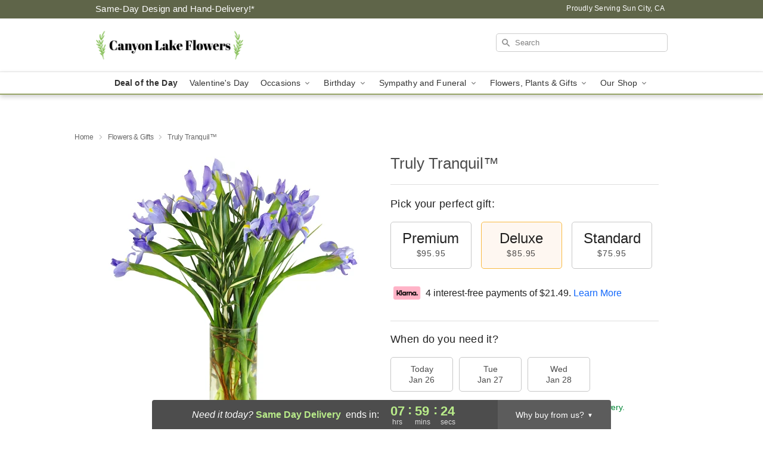

--- FILE ---
content_type: text/html; charset=UTF-8
request_url: https://www.canyonlakeflower.com/storefronts/datesClosed?fcplus=0
body_size: 603
content:
{"no_delivery_dates":["2026-01-01","2026-01-02","2026-01-03","2026-01-04","2026-01-05","2026-01-06","2026-01-07","2026-01-08","2026-01-09","2026-01-10","2026-01-11","2026-01-13","2026-01-14","2026-01-15","2026-01-16","2026-01-17","2026-01-18","2026-01-19","2026-01-20","2026-01-21","2026-01-22","2026-01-23","2026-01-24","2026-01-25","2026-02-01","2026-02-08","2026-02-15","2026-02-22","2026-03-01","2026-03-08","2026-03-15","2026-03-22","2026-03-29","2026-04-05","2026-04-12","2026-04-19","2026-04-26"],"no_pickup_dates":["2026-01-01","2026-01-02","2026-01-03","2026-01-04","2026-01-05","2026-01-06","2026-01-07","2026-01-08","2026-01-09","2026-01-10","2026-01-11","2026-01-13","2026-01-14","2026-01-15","2026-01-16","2026-01-17","2026-01-18","2026-01-19","2026-01-20","2026-01-21","2026-01-22","2026-01-23","2026-01-24","2026-01-25","2026-02-01","2026-02-08","2026-02-15","2026-02-22","2026-03-01","2026-03-08","2026-03-15","2026-03-22","2026-03-29","2026-04-05","2026-04-12","2026-04-19","2026-04-26"],"delivery_cutoff_difference":{"y":0,"m":0,"d":0,"h":7,"i":59,"s":26,"f":0.808683,"weekday":0,"weekday_behavior":0,"first_last_day_of":0,"invert":1,"days":0,"special_type":0,"special_amount":0,"have_weekday_relative":0,"have_special_relative":0},"pickup_cutoff_difference":{"y":0,"m":0,"d":0,"h":8,"i":59,"s":26,"f":0.808683,"weekday":0,"weekday_behavior":0,"first_last_day_of":0,"invert":1,"days":0,"special_type":0,"special_amount":0,"have_weekday_relative":0,"have_special_relative":0},"pickup_cutoff":"4:00 PM PDT","delivery_cutoff":"3:00 PM PDT","delivery_today":true,"pickup_today":true,"pickup_disabled":false,"delivery_disabled":false,"delivery_cutoff_diff_next":{"y":0,"m":0,"d":1,"h":7,"i":59,"s":26,"f":0.791742,"weekday":0,"weekday_behavior":0,"first_last_day_of":0,"invert":1,"days":1,"special_type":0,"special_amount":0,"have_weekday_relative":0,"have_special_relative":0},"delivery_next_100hr":true}